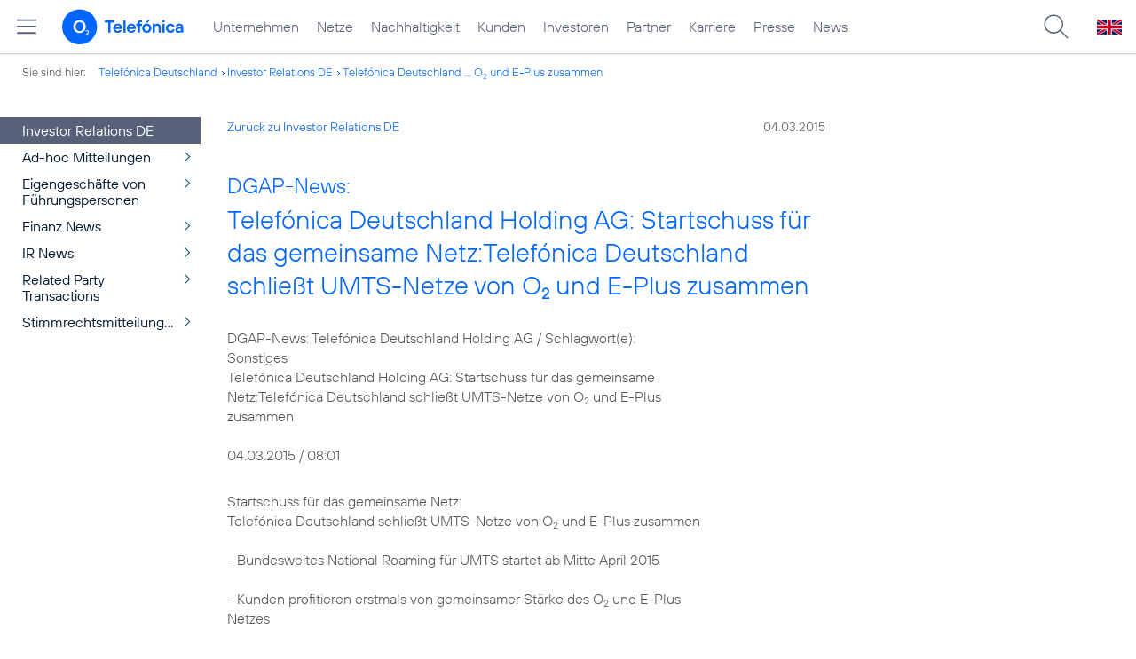

--- FILE ---
content_type: application/javascript
request_url: https://www.telefonica.de/static/js/jquery.autocomplete.js?v=595
body_size: 2736
content:
jQuery.autocomplete=function(input,options){var me=this;
var $input=$(input).attr("autocomplete","off");
if(options.inputClass)$input.addClass(options.inputClass);
var results=document.createElement("div");
var $results=$(results);
$results.hide().addClass(options.resultsClass).css("position","absolute");
if(options.width>0)$results.css("width",options.width);
$("body").append(results);
input.autocompleter=me;
var timeout=null;
var prev="";
var active=-1;
var cache={};
var keyb=false;
var hasFocus=false;
var lastKeyPressCode=null;
function flushCache(){cache={};
cache.data={};
cache.length=0;};
flushCache();
if(options.data!=null){var sFirstChar="",stMatchSets={},row=[];
if(typeof options.url!="string")options.cacheLength=1;
for(var i=0;i<options.data.length;i++){row=((typeof options.data[i]=="string")?[options.data[i]]:options.data[i]);
if(row[0].length>0){sFirstChar=row[0].substring(0,1).toLowerCase();
if(!stMatchSets[sFirstChar])stMatchSets[sFirstChar]=[];
stMatchSets[sFirstChar].push(row);}}for(var k in stMatchSets){options.cacheLength++;
addToCache(k,stMatchSets[k]);}}$input.keydown(function(e){lastKeyPressCode=e.keyCode;
switch(e.keyCode){case 38:e.preventDefault();
moveSelect(-1);
break;
case 40:e.preventDefault();
moveSelect(1);
break;
case 9:if(isCursorAtLastPos()){options.onTakeSuggestion();}
e.preventDefault();
break;
case 39:case 13:if(isCursorAtLastPos()){options.onTakeSuggestion();}
break;
case 27:hideResultsNow();
var newVal=options.onCancelSelect();
if(newVal)requestData(newVal);
e.preventDefault();
break;
default:active=-1;
if(timeout)clearTimeout(timeout);
timeout=setTimeout(function(){onChange();},options.delay);
break;}}).focus(function(e){hasFocus=true;
}).blur(function(e){hasFocus=false;
hideResults();
})
;
hideResultsNow();
function onChange(){if(lastKeyPressCode==46||(lastKeyPressCode>8&&lastKeyPressCode<32))return $results.hide();
var v=$input.val();
if(v==prev)return;
prev=v;
if(v.length>=options.minChars){$input.addClass(options.loadingClass);
requestData(v);
}else{if(v.length==0){options.onChange("");}
$input.removeClass(options.loadingClass);
$results.hide();}};
function moveSelect(step){var lis=$("li",results);
if(!lis)return;
active +=step;
if(active<0){active=0;
}else if(active>=lis.size()){active=lis.size()- 1;}
lis.removeClass("ac_over");
$(lis[active]).addClass("ac_over");
var val=$.trim(lis[active].selectValue?lis[active].selectValue:lis[active].innerHTML);
options.onSelect(val);
options.onChange(val);};
function selectCurrent(){var li=$("li.ac_over",results)[0];
if(!li){var $li=$("li",results);
if(options.selectOnly){if($li.length==1)li=$li[0];
}else if(options.selectFirst){li=$li[0];}}if(li){selectItem(li);
return true;
}else{return false;}};
function selectItem(li){if(!li){li=document.createElement("li");
li.extra=[];
li.selectValue="";}
var v=$.trim(li.selectValue?li.selectValue:li.innerHTML);
input.lastSelected=v;
prev=v;
$results.html("");
$input.val(v);
hideResultsNow();
options.onSelect(v);
options.onChange(v);};
function isCursorAtLastPos(){if(input.createTextRange){var r=document.selection.createRange().duplicate();
r.moveEnd('character',input.value.length);
if(r.text==''){return 1;}
return input.value.lastIndexOf(r.text)==input.value.length;
}else{return input.selectionStart==input.value.length;}}function showResults(){var pos=findPos(input);
var iWidth=(options.width>0)?options.width:$input.width();
$results.css({width:parseInt(iWidth)+ "px",
top:(pos.y + input.offsetHeight)+ "px",
left:pos.x + "px"}).show();};
function hideResults(){if(timeout)clearTimeout(timeout);
timeout=setTimeout(hideResultsNow,200);};
function hideResultsNow(){if(timeout)clearTimeout(timeout);
$input.removeClass(options.loadingClass);
if($results.is(":visible")){$results.hide();}
if(options.mustMatch){var v=$input.val();
if(v!=input.lastSelected){selectItem(null);}}};
function suggest(text){if(text)text=$input.val()+ text.substr($input.val().length);
options.onSuggest(text);}
function receiveData(q,data){if(data){$input.removeClass(options.loadingClass);
results.innerHTML="";
if(!hasFocus||data.length==0){hideResultsNow();
suggest("");}
else{results.appendChild(dataToDom(data));
if($input.val().toLowerCase()==q.toLowerCase()){var found=0;
for(var x=0;x<data.length;x++){if(data[x][0].indexOf(q.toLowerCase())==0){suggest(data[x][0]);
found=1;
break;}}if(!found)suggest("");}
showResults();}}else{hideResultsNow();
suggest("");}};
function parseData(data){if(!data)return null;
var parsed=[];
var rows=data.split(options.lineSeparator);
for(var i=0;i<rows.length;i++){var row=$.trim(rows[i]);
if(row){parsed[parsed.length]=row.split(options.cellSeparator);}}return parsed;};
function dataToDom(data){var ul=document.createElement("ul");
var num=data.length;
if((options.maxItemsToShow>0)&&(options.maxItemsToShow<num))num=options.maxItemsToShow;
for(var i=0;i<num;i++){var row=data[i];
if(!row)continue;
var li=document.createElement("li");
if(options.formatItem){li.innerHTML=options.formatItem(row,i,num);
li.selectValue=row[0];
}else{li.innerHTML=row[0];
li.selectValue=row[0];}
var extra=null;
if(row.length>1){extra=[];
for(var j=1;j<row.length;j++){extra[extra.length]=row[j];}}li.extra=extra;
ul.appendChild(li);
$(li).hover(
function(){$("li",ul).removeClass("ac_over");$(this).addClass("ac_over");active=$("li",ul).indexOf($(this).get(0));},
function(){$(this).removeClass("ac_over");}
).click(function(e){e.preventDefault();e.stopPropagation();selectItem(this)});}
return ul;};
function requestData(q){if(!options.matchCase)q=q.toLowerCase();
var data=options.cacheLength?loadFromCache(q):null;
if(data){receiveData(q,data);
}else if((typeof options.url=="string")&&(options.url.length>0)){$.get(makeUrl(q),function(data){data=parseData(data);
addToCache(q,data);
receiveData(q,data);
});
}else{$input.removeClass(options.loadingClass);}};
function makeUrl(q){var url=options.url + "?q=" + encodeURI(q);
for(var i in options.extraParams){url +="&" + i + "=" + encodeURI(options.extraParams[i]);}
return url;};
function loadFromCache(q){if(!q)return null;
if(cache.data[q])return cache.data[q];
if(options.matchSubset){for(var i=q.length - 1;i>=options.minChars;i--){var qs=q.substr(0,i);
var c=cache.data[qs];
if(c){var csub=[];
for(var j=0;j<c.length;j++){var x=c[j];
var x0=x[0];
if(matchSubset(x0,q)){csub[csub.length]=x;}}return csub;}}}return null;};
function matchSubset(s,sub){if(!options.matchCase)s=s.toLowerCase();
var i=s.indexOf(sub);
if(i==-1)return false;
return i==0||(options.matchContains&&((s.substr(i-1,1)==" ")||(s.substr(i-1,1)=="-")));}
this.flushCache=function(){flushCache();};
this.setExtraParams=function(p){options.extraParams=p;};
this.findValue=function(){var q=$input.val();
if(!options.matchCase)q=q.toLowerCase();
var data=options.cacheLength?loadFromCache(q):null;
if(data){findValueCallback(q,data);
}else if((typeof options.url=="string")&&(options.url.length>0)){$.get(makeUrl(q),function(data){data=parseData(data);
addToCache(q,data);
findValueCallback(q,data);
});
}else{findValueCallback(q,null);}};
function findValueCallback(q,data){if(data)$input.removeClass(options.loadingClass);
var num=(data)?data.length:0;
var li=null;
for(var i=0;i<num;i++){var row=data[i];
if(row[0].toLowerCase()==q.toLowerCase()){li=document.createElement("li");
if(options.formatItem){li.innerHTML=options.formatItem(row,i,num);
li.selectValue=row[0];
}else{li.innerHTML=row[0];
li.selectValue=row[0];}
var extra=null;
if(row.length>1){extra=[];
for(var j=1;j<row.length;j++){extra[extra.length]=row[j];}}li.extra=extra;}}if(options.onFindValue)setTimeout(function(){options.onFindValue(li)},1);}
function addToCache(q,data){if(!data||!q||!options.cacheLength)return;
if(!cache.length||cache.length>options.cacheLength){flushCache();
cache.length++;
}else if(!cache[q]){cache.length++;}
cache.data[q]=data;}
function findPos(obj){var curleft=obj.offsetLeft||0;
var curtop=obj.offsetTop||0;
while(obj=obj.offsetParent){curleft +=obj.offsetLeft;
curtop +=obj.offsetTop;}
return{x:curleft,y:curtop};}};
jQuery.fn.autocomplete=function(url,options,data){options=options||{};
options.url=url;
options.data=((typeof data=="object")&&(data.constructor==Array))?data:null;
options.inputClass=options.inputClass||"ac_input";
options.onChange=options.onChange||function(){};
options.onSelect=options.onSelect||function(){};
options.onSuggest=options.onSuggest||function(){};
options.onTakeSuggestion=options.onTakeSuggestion||function(){};
options.onCancelSelect=options.onCancelSelect||function(){};
options.resultsClass=options.resultsClass||"ac_results";
options.lineSeparator=options.lineSeparator||"\n";
options.cellSeparator=options.cellSeparator||"|";
options.minChars=options.minChars||1;
options.delay=options.delay||400;
options.matchCase=options.matchCase||0;
options.matchSubset=options.matchSubset||1;
options.matchContains=options.matchContains||0;
options.cacheLength=options.cacheLength||1;
options.mustMatch=options.mustMatch||0;
options.extraParams=options.extraParams||{};
options.loadingClass=options.loadingClass||"ac_loading";
options.selectFirst=options.selectFirst||false;
options.selectOnly=options.selectOnly||false;
options.maxItemsToShow=options.maxItemsToShow||-1;
options.autoFill=options.autoFill||false;
options.width=parseInt(options.width,10)||0;
this.each(function(){var input=this;
new jQuery.autocomplete(input,options);
});
return this;};
jQuery.fn.autocompleteArray=function(data,options){return this.autocomplete(null,options,data);};
jQuery.fn.indexOf=function(e){for(var i=0;i<this.length;i++){if(this[i]==e)return i;}
return -1;
};
